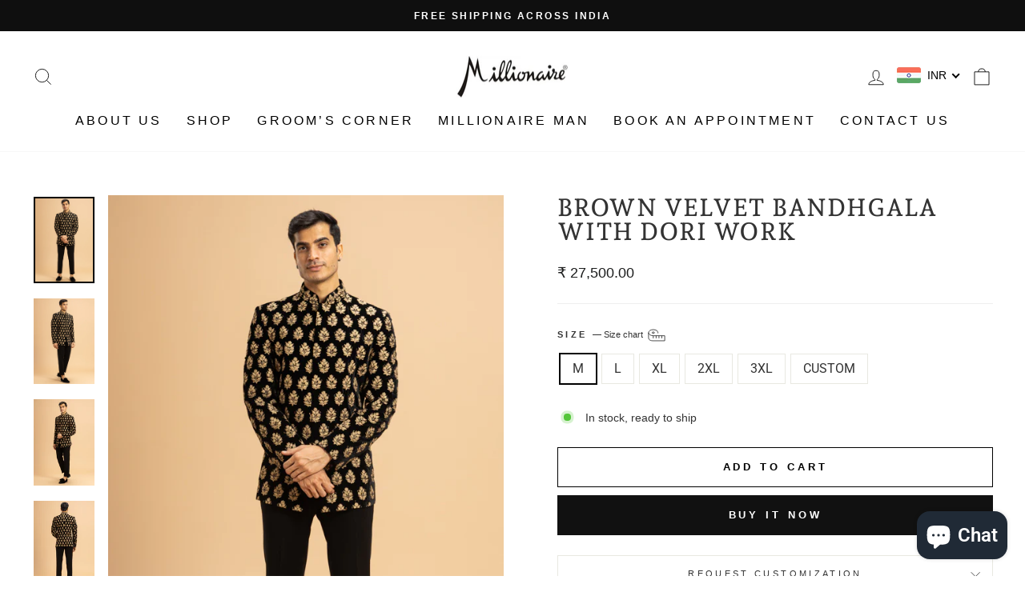

--- FILE ---
content_type: text/css
request_url: https://millionairebombay.com/cdn/shop/t/4/assets/custom.css?v=15335625834454232331730827408
body_size: -406
content:
h1.section-header__title:after{content:"";position:absolute;height:2px;width:50px!important;background:#000;left:calc(50% - 25px);right:auto;margin:0 auto!important;border-bottom:none;top:325px}.rte h1,.rte h2,.rte h3,.rte h4,.rte h5,.rte h6{margin-bottom:25px}.section-header1{margin-top:315px}.wedding-row .col-lg-4{margin-bottom:15px}.rte>div{margin-bottom:15px}.how-it-works-img{margin:0 auto}.nav{list-style-type:none;display:inline-flex}.nav li{padding:5px 20px}.nav li a{text-decoration:none!important;border-bottom:none!important;font-size:17px;font-weight:600}.nav li a:after{border-bottom:none!important;transition:none!important}.active hr{width:65%;background-color:#000;border-color:#000;height:1.5px;margin-top:20px;margin-bottom:-6px}.masthead{text-align:center;margin-bottom:0!important}.wa-chat-btn-base-cta img{display:inline;margin-right:10px}.Gallery{max-width:80%;margin:0 auto;text-align:center}.Gallery .SectionHeader{margin-bottom:30px}.Gallery h1.section-header__title:after{content:"";position:absolute;height:2px;width:50px!important;background:#000;left:calc(50% - 25px);right:auto;border-bottom:none;top:auto;margin-top:40px!important}.Gallery_block{display:grid;grid-template-columns:repeat(4,25%)}.Gallery__Cell{padding:10px 20px}@media only screen and (max-width: 600px){h1.section-header__title:after{top:200px}}
/*# sourceMappingURL=/cdn/shop/t/4/assets/custom.css.map?v=15335625834454232331730827408 */
